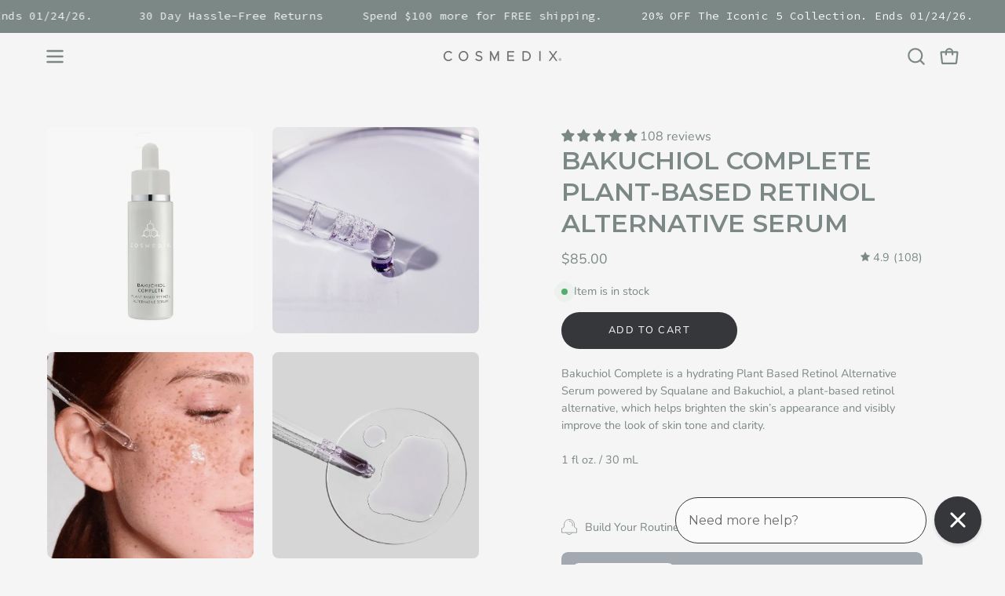

--- FILE ---
content_type: text/html; charset=utf-8
request_url: https://www.cosmedix.com/products/bakuchiol-complete?section_id=api-product-grid-item
body_size: 1737
content:
<div id="shopify-section-api-product-grid-item" class="shopify-section"><div data-api-content><div class="product-grid-item  carousel__item one-quarter mobile--one-half grid-item--column-1 grid-item--even grid-item--third-tablet"
   data-slide
  data-product-block
  
  
  id="product-item--api-product-grid-item--7233762001077--1768722894"><div class="product-grid-item__image"
    
    data-product-media-container><div class="product__media__container product__media__container--landscape" style="--aspect-ratio: 1.0;">
      <a class="product__media__holder"
        href="/products/bakuchiol-complete"
        aria-label="Bakuchiol Complete Plant-Based Retinol Alternative Serum"
        data-grid-link
         ><deferred-loading
            class="product__media__image product__media__image--hover-slide"
            data-product-media-featured
            
          >
<figure class="lazy-image background-size-cover is-loading product__media product__media--featured-visible"
        style=""
        data-product-image
              data-grid-image>
        <img src="//www.cosmedix.com/cdn/shop/files/bakuchiol-complete-plant-based-retinol-alternative-serum-664828.jpg?crop=center&amp;height=2599&amp;v=1726917388&amp;width=2000" alt="Bakuchiol Complete Plant - Based Retinol Alternative Serum - C O S M E D I X" width="2000" height="2599" loading="lazy" sizes="(min-width: 1440px) calc((100vw - 120px - 60px) / 4), (min-width: 1024px) calc((100vw - 120px - 60px) / 4), (min-width: 768px) calc((100vw - 40px - 40px) / 3), calc((100vw - 40px - 20px) / 2)" srcset="
//www.cosmedix.com/cdn/shop/files/bakuchiol-complete-plant-based-retinol-alternative-serum-664828.jpg?v=1726917388&amp;width=180 180w, //www.cosmedix.com/cdn/shop/files/bakuchiol-complete-plant-based-retinol-alternative-serum-664828.jpg?v=1726917388&amp;width=240 240w, //www.cosmedix.com/cdn/shop/files/bakuchiol-complete-plant-based-retinol-alternative-serum-664828.jpg?v=1726917388&amp;width=300 300w, //www.cosmedix.com/cdn/shop/files/bakuchiol-complete-plant-based-retinol-alternative-serum-664828.jpg?v=1726917388&amp;width=360 360w, //www.cosmedix.com/cdn/shop/files/bakuchiol-complete-plant-based-retinol-alternative-serum-664828.jpg?v=1726917388&amp;width=400 400w, //www.cosmedix.com/cdn/shop/files/bakuchiol-complete-plant-based-retinol-alternative-serum-664828.jpg?v=1726917388&amp;width=460 460w, //www.cosmedix.com/cdn/shop/files/bakuchiol-complete-plant-based-retinol-alternative-serum-664828.jpg?v=1726917388&amp;width=540 540w, //www.cosmedix.com/cdn/shop/files/bakuchiol-complete-plant-based-retinol-alternative-serum-664828.jpg?v=1726917388&amp;width=560 560w, //www.cosmedix.com/cdn/shop/files/bakuchiol-complete-plant-based-retinol-alternative-serum-664828.jpg?v=1726917388&amp;width=590 590w, //www.cosmedix.com/cdn/shop/files/bakuchiol-complete-plant-based-retinol-alternative-serum-664828.jpg?v=1726917388&amp;width=606 606w, //www.cosmedix.com/cdn/shop/files/bakuchiol-complete-plant-based-retinol-alternative-serum-664828.jpg?v=1726917388&amp;width=630 630w, //www.cosmedix.com/cdn/shop/files/bakuchiol-complete-plant-based-retinol-alternative-serum-664828.jpg?v=1726917388&amp;width=670 670w, //www.cosmedix.com/cdn/shop/files/bakuchiol-complete-plant-based-retinol-alternative-serum-664828.jpg?v=1726917388&amp;width=720 720w, //www.cosmedix.com/cdn/shop/files/bakuchiol-complete-plant-based-retinol-alternative-serum-664828.jpg?v=1726917388&amp;width=738 738w, //www.cosmedix.com/cdn/shop/files/bakuchiol-complete-plant-based-retinol-alternative-serum-664828.jpg?v=1726917388&amp;width=770 770w, //www.cosmedix.com/cdn/shop/files/bakuchiol-complete-plant-based-retinol-alternative-serum-664828.jpg?v=1726917388&amp;width=814 814w, //www.cosmedix.com/cdn/shop/files/bakuchiol-complete-plant-based-retinol-alternative-serum-664828.jpg?v=1726917388&amp;width=900 900w, //www.cosmedix.com/cdn/shop/files/bakuchiol-complete-plant-based-retinol-alternative-serum-664828.jpg?v=1726917388&amp;width=1024 1024w, //www.cosmedix.com/cdn/shop/files/bakuchiol-complete-plant-based-retinol-alternative-serum-664828.jpg?v=1726917388&amp;width=1080 1080w, //www.cosmedix.com/cdn/shop/files/bakuchiol-complete-plant-based-retinol-alternative-serum-664828.jpg?v=1726917388&amp;width=1296 1296w, //www.cosmedix.com/cdn/shop/files/bakuchiol-complete-plant-based-retinol-alternative-serum-664828.jpg?v=1726917388&amp;width=1410 1410w, //www.cosmedix.com/cdn/shop/files/bakuchiol-complete-plant-based-retinol-alternative-serum-664828.jpg?v=1726917388&amp;width=1512 1512w, //www.cosmedix.com/cdn/shop/files/bakuchiol-complete-plant-based-retinol-alternative-serum-664828.jpg?v=1726917388&amp;width=1524 1524w, //www.cosmedix.com/cdn/shop/files/bakuchiol-complete-plant-based-retinol-alternative-serum-664828.jpg?v=1726917388&amp;width=1728 1728w, //www.cosmedix.com/cdn/shop/files/bakuchiol-complete-plant-based-retinol-alternative-serum-664828.jpg?v=1726917388&amp;width=1950 1950w, //www.cosmedix.com/cdn/shop/files/bakuchiol-complete-plant-based-retinol-alternative-serum-664828.jpg?v=1726917388&amp;width=2000 2000w" class="is-loading">
      </figure><span class="visually-hidden">Bakuchiol Complete Plant - Based Retinol Alternative Serum - C O S M E D I X</span>
          </deferred-loading><deferred-loading
            class="product__media__hover product__media__hover--slide"
            
          >
<figure class="lazy-image background-size-cover is-loading product__media__hover-img product__media__hover-img--visible product__media"
        style=""
        data-product-image-hover>
        <img src="//www.cosmedix.com/cdn/shop/files/bakuchiol-complete-plant-based-retinol-alternative-serum-908056.jpg?crop=center&amp;height=2599&amp;v=1726917388&amp;width=2000" alt="Bakuchiol Complete Plant - Based Retinol Alternative Serum - C O S M E D I X" width="2000" height="2599" loading="lazy" sizes="(min-width: 1440px) calc((100vw - 120px - 60px) / 4), (min-width: 1024px) calc((100vw - 120px - 60px) / 4), (min-width: 768px) calc((100vw - 40px - 40px) / 3), calc((100vw - 40px - 20px) / 2)" srcset="
//www.cosmedix.com/cdn/shop/files/bakuchiol-complete-plant-based-retinol-alternative-serum-908056.jpg?v=1726917388&amp;width=180 180w, //www.cosmedix.com/cdn/shop/files/bakuchiol-complete-plant-based-retinol-alternative-serum-908056.jpg?v=1726917388&amp;width=240 240w, //www.cosmedix.com/cdn/shop/files/bakuchiol-complete-plant-based-retinol-alternative-serum-908056.jpg?v=1726917388&amp;width=300 300w, //www.cosmedix.com/cdn/shop/files/bakuchiol-complete-plant-based-retinol-alternative-serum-908056.jpg?v=1726917388&amp;width=360 360w, //www.cosmedix.com/cdn/shop/files/bakuchiol-complete-plant-based-retinol-alternative-serum-908056.jpg?v=1726917388&amp;width=400 400w, //www.cosmedix.com/cdn/shop/files/bakuchiol-complete-plant-based-retinol-alternative-serum-908056.jpg?v=1726917388&amp;width=460 460w, //www.cosmedix.com/cdn/shop/files/bakuchiol-complete-plant-based-retinol-alternative-serum-908056.jpg?v=1726917388&amp;width=540 540w, //www.cosmedix.com/cdn/shop/files/bakuchiol-complete-plant-based-retinol-alternative-serum-908056.jpg?v=1726917388&amp;width=560 560w, //www.cosmedix.com/cdn/shop/files/bakuchiol-complete-plant-based-retinol-alternative-serum-908056.jpg?v=1726917388&amp;width=590 590w, //www.cosmedix.com/cdn/shop/files/bakuchiol-complete-plant-based-retinol-alternative-serum-908056.jpg?v=1726917388&amp;width=606 606w, //www.cosmedix.com/cdn/shop/files/bakuchiol-complete-plant-based-retinol-alternative-serum-908056.jpg?v=1726917388&amp;width=630 630w, //www.cosmedix.com/cdn/shop/files/bakuchiol-complete-plant-based-retinol-alternative-serum-908056.jpg?v=1726917388&amp;width=670 670w, //www.cosmedix.com/cdn/shop/files/bakuchiol-complete-plant-based-retinol-alternative-serum-908056.jpg?v=1726917388&amp;width=720 720w, //www.cosmedix.com/cdn/shop/files/bakuchiol-complete-plant-based-retinol-alternative-serum-908056.jpg?v=1726917388&amp;width=738 738w, //www.cosmedix.com/cdn/shop/files/bakuchiol-complete-plant-based-retinol-alternative-serum-908056.jpg?v=1726917388&amp;width=770 770w, //www.cosmedix.com/cdn/shop/files/bakuchiol-complete-plant-based-retinol-alternative-serum-908056.jpg?v=1726917388&amp;width=814 814w, //www.cosmedix.com/cdn/shop/files/bakuchiol-complete-plant-based-retinol-alternative-serum-908056.jpg?v=1726917388&amp;width=900 900w, //www.cosmedix.com/cdn/shop/files/bakuchiol-complete-plant-based-retinol-alternative-serum-908056.jpg?v=1726917388&amp;width=1024 1024w, //www.cosmedix.com/cdn/shop/files/bakuchiol-complete-plant-based-retinol-alternative-serum-908056.jpg?v=1726917388&amp;width=1080 1080w, //www.cosmedix.com/cdn/shop/files/bakuchiol-complete-plant-based-retinol-alternative-serum-908056.jpg?v=1726917388&amp;width=1296 1296w, //www.cosmedix.com/cdn/shop/files/bakuchiol-complete-plant-based-retinol-alternative-serum-908056.jpg?v=1726917388&amp;width=1410 1410w, //www.cosmedix.com/cdn/shop/files/bakuchiol-complete-plant-based-retinol-alternative-serum-908056.jpg?v=1726917388&amp;width=1512 1512w, //www.cosmedix.com/cdn/shop/files/bakuchiol-complete-plant-based-retinol-alternative-serum-908056.jpg?v=1726917388&amp;width=1524 1524w, //www.cosmedix.com/cdn/shop/files/bakuchiol-complete-plant-based-retinol-alternative-serum-908056.jpg?v=1726917388&amp;width=1728 1728w, //www.cosmedix.com/cdn/shop/files/bakuchiol-complete-plant-based-retinol-alternative-serum-908056.jpg?v=1726917388&amp;width=1950 1950w, //www.cosmedix.com/cdn/shop/files/bakuchiol-complete-plant-based-retinol-alternative-serum-908056.jpg?v=1726917388&amp;width=2000 2000w" class="is-loading">
      </figure></deferred-loading></a><div class="product-grid-item__quick-buy"
        ><a class="btn--quick pill"
              href="/products/bakuchiol-complete"
              aria-label="Quick Buy"
              data-handle="bakuchiol-complete"
              data-button-quick-view
              data-grid-link
              >
              <span class="btn__inner">
                <svg aria-hidden="true" focusable="false" role="presentation" class="icon icon-shopping-bag" viewBox="0 0 192 192"><path d="M156.6 162H35.4a6.075 6.075 0 0 1-6-5.325l-10.65-96A6 6 0 0 1 24.675 54h142.65a6.001 6.001 0 0 1 5.925 6.675l-10.65 96a6.076 6.076 0 0 1-6 5.325v0Z" stroke="currentColor" stroke-linecap="round" stroke-linejoin="round"/><path d="M66 78V54a30 30 0 1 1 60 0v24" stroke="currentColor" stroke-linecap="round" stroke-linejoin="round"/><circle class="cart-indicator" cx="96" cy="108" r="15"/></svg>
                <span class="btn__text">Quick Buy</span>
                <span class="btn__loader">
                  <svg height="18" width="18" class="svg-loader">
                    <circle r="7" cx="9" cy="9" />
                    <circle stroke-dasharray="87.96459430051421 87.96459430051421" r="7" cx="9" cy="9" />
                  </svg>
                </span>
              </span>
            </a></div></div>
  </div><div class="product-grid-item__info product-grid-item__info--inline"
    >
      <div class="product-grid-item__info-content">
        <a class="product-grid-item__title font-heading" href="/products/bakuchiol-complete" aria-label="Bakuchiol Complete Plant-Based Retinol Alternative Serum" data-grid-link>Bakuchiol Complete Plant-Based Retinol Alternative Serum</a> <span class="product-grid-item__info-separator"></span> <a class="product-grid-item__price price" href="/products/bakuchiol-complete" data-grid-link>
$85.00</a>
      </div><p class="product-cutline" style="color: var(--accent);">Retinol Alternative AM/PM</p><a href="/products/bakuchiol-complete" class="product-grid-item__rating" data-grid-link><div class="product__rating" data-product-rating role="img" aria-label="4.87 out of 5.0 stars" tabindex="-1"><span class="rating__star" aria-hidden="true" style="--percent: 2.0%">
        <span class="rating__star__empty"><svg width="25px" height="25px" viewBox="0 0 25 25" class="icon icon-star icon-star--empty"><polygon fill-rule="nonzero" points="16.2212909 8.77064179 12.5128412 0.870224269 8.80343056 8.77064179 0.512841234 10.0374085 6.51243703 16.1862739 5.09643337 24.8702243 12.5128412 20.7696377 19.9292491 24.8702243 18.5122845 16.1862739 24.5128412 10.0374085"></polygon></svg><svg width="25px" height="25px" viewBox="0 0 25 25" class="icon icon-star icon-star--empty"><polygon fill-rule="nonzero" points="16.2212909 8.77064179 12.5128412 0.870224269 8.80343056 8.77064179 0.512841234 10.0374085 6.51243703 16.1862739 5.09643337 24.8702243 12.5128412 20.7696377 19.9292491 24.8702243 18.5122845 16.1862739 24.5128412 10.0374085"></polygon></svg><svg width="25px" height="25px" viewBox="0 0 25 25" class="icon icon-star icon-star--empty"><polygon fill-rule="nonzero" points="16.2212909 8.77064179 12.5128412 0.870224269 8.80343056 8.77064179 0.512841234 10.0374085 6.51243703 16.1862739 5.09643337 24.8702243 12.5128412 20.7696377 19.9292491 24.8702243 18.5122845 16.1862739 24.5128412 10.0374085"></polygon></svg><svg width="25px" height="25px" viewBox="0 0 25 25" class="icon icon-star icon-star--empty"><polygon fill-rule="nonzero" points="16.2212909 8.77064179 12.5128412 0.870224269 8.80343056 8.77064179 0.512841234 10.0374085 6.51243703 16.1862739 5.09643337 24.8702243 12.5128412 20.7696377 19.9292491 24.8702243 18.5122845 16.1862739 24.5128412 10.0374085"></polygon></svg><svg width="25px" height="25px" viewBox="0 0 25 25" class="icon icon-star icon-star--empty"><polygon fill-rule="nonzero" points="16.2212909 8.77064179 12.5128412 0.870224269 8.80343056 8.77064179 0.512841234 10.0374085 6.51243703 16.1862739 5.09643337 24.8702243 12.5128412 20.7696377 19.9292491 24.8702243 18.5122845 16.1862739 24.5128412 10.0374085"></polygon></svg></span>
        <span class="rating__star__full"><svg width="25px" height="25px" viewBox="0 0 25 25" class="icon icon-star icon-star--full"><polygon fill-rule="nonzero" points="16.2212909 8.77064179 12.5128412 0.870224269 8.80343056 8.77064179 0.512841234 10.0374085 6.51243703 16.1862739 5.09643337 24.8702243 12.5128412 20.7696377 19.9292491 24.8702243 18.5122845 16.1862739 24.5128412 10.0374085"></polygon></svg><svg width="25px" height="25px" viewBox="0 0 25 25" class="icon icon-star icon-star--full"><polygon fill-rule="nonzero" points="16.2212909 8.77064179 12.5128412 0.870224269 8.80343056 8.77064179 0.512841234 10.0374085 6.51243703 16.1862739 5.09643337 24.8702243 12.5128412 20.7696377 19.9292491 24.8702243 18.5122845 16.1862739 24.5128412 10.0374085"></polygon></svg><svg width="25px" height="25px" viewBox="0 0 25 25" class="icon icon-star icon-star--full"><polygon fill-rule="nonzero" points="16.2212909 8.77064179 12.5128412 0.870224269 8.80343056 8.77064179 0.512841234 10.0374085 6.51243703 16.1862739 5.09643337 24.8702243 12.5128412 20.7696377 19.9292491 24.8702243 18.5122845 16.1862739 24.5128412 10.0374085"></polygon></svg><svg width="25px" height="25px" viewBox="0 0 25 25" class="icon icon-star icon-star--full"><polygon fill-rule="nonzero" points="16.2212909 8.77064179 12.5128412 0.870224269 8.80343056 8.77064179 0.512841234 10.0374085 6.51243703 16.1862739 5.09643337 24.8702243 12.5128412 20.7696377 19.9292491 24.8702243 18.5122845 16.1862739 24.5128412 10.0374085"></polygon></svg><svg width="25px" height="25px" viewBox="0 0 25 25" class="icon icon-star icon-star--full"><polygon fill-rule="nonzero" points="16.2212909 8.77064179 12.5128412 0.870224269 8.80343056 8.77064179 0.512841234 10.0374085 6.51243703 16.1862739 5.09643337 24.8702243 12.5128412 20.7696377 19.9292491 24.8702243 18.5122845 16.1862739 24.5128412 10.0374085"></polygon></svg></span>
      </span>
      <span class="product__rating__value visually-hidden" aria-hidden="true">4.9</span></div></a></div>
</div></div></div>

--- FILE ---
content_type: text/javascript; charset=utf-8
request_url: https://www.cosmedix.com/products/bakuchiol-complete.js
body_size: 1012
content:
{"id":7233762001077,"title":"Bakuchiol Complete Plant-Based Retinol Alternative Serum","handle":"bakuchiol-complete","description":"\u003cdiv data-mce-fragment=\"1\" class=\"accentuate_subtitle\"\u003eBakuchiol Complete is a hydrating Plant Based Retinol Alternative Serum powered by Squalane and Bakuchiol, a plant-based retinol alternative, which helps brighten the skin’s appearance and visibly improve the look of skin tone and clarity.\u003c\/div\u003e\n\u003cdiv data-mce-fragment=\"1\" class=\"accentuate_subtitle\"\u003e\u003cbr\u003e\u003c\/div\u003e\n\u003cdiv data-mce-fragment=\"1\" class=\"accentuate_subtitle\"\u003e1 fl oz. \/ 30 mL\u003c\/div\u003e\n\u003cdiv data-mce-fragment=\"1\" class=\"accentuate_subtitle\"\u003e\n\u003cspan\u003e\u003c\/span\u003e\u003cbr\u003e\n\u003c\/div\u003e\n\u003cdiv data-mce-fragment=\"1\" class=\"product-form__input product-form__quantity\"\u003e\u003cbr\u003e\u003c\/div\u003e","published_at":"2022-04-29T13:09:29-04:00","created_at":"2022-04-29T13:02:53-04:00","vendor":"C O S M E D I X","type":"Retinol Alternative","tags":["Age-defying","Aloe","Bakuchiol","BF-24","DEFY-A","earth-month","gentle-clean-green","Gifts by Price_$100 \u0026 Under","gifts-100","Ingredient Family_Retinoids","optimized","Plant Based Retinol","Product Type_Serum","Serum","Skin Concern_Fine Lines \u0026 Wrinkles","skin-prep","TryNowAutomated","vday-sale","winter-essentials"],"price":8500,"price_min":8500,"price_max":8500,"available":true,"price_varies":false,"compare_at_price":null,"compare_at_price_min":0,"compare_at_price_max":0,"compare_at_price_varies":false,"variants":[{"id":42087504314549,"title":"Default Title","option1":"Default Title","option2":null,"option3":null,"sku":"931317010","requires_shipping":true,"taxable":true,"featured_image":null,"available":true,"name":"Bakuchiol Complete Plant-Based Retinol Alternative Serum","public_title":null,"options":["Default Title"],"price":8500,"weight":113,"compare_at_price":null,"inventory_management":"shopify","barcode":"847137055950","quantity_rule":{"min":1,"max":null,"increment":1},"quantity_price_breaks":[],"requires_selling_plan":false,"selling_plan_allocations":[{"price_adjustments":[],"price":8500,"compare_at_price":null,"per_delivery_price":8500,"selling_plan_id":2323153077,"selling_plan_group_id":"9402f4355599fa10a1d1c9da30afbe7549aa9534"}]}],"images":["\/\/cdn.shopify.com\/s\/files\/1\/0434\/2972\/4319\/files\/bakuchiol-complete-plant-based-retinol-alternative-serum-664828.jpg?v=1726917388","\/\/cdn.shopify.com\/s\/files\/1\/0434\/2972\/4319\/files\/bakuchiol-complete-plant-based-retinol-alternative-serum-908056.jpg?v=1726917388","\/\/cdn.shopify.com\/s\/files\/1\/0434\/2972\/4319\/products\/bakuchiol-complete-665486.gif?v=1698074940","\/\/cdn.shopify.com\/s\/files\/1\/0434\/2972\/4319\/files\/bakuchiol-complete-plant-based-retinol-alternative-serum-383432.jpg?v=1726917388","\/\/cdn.shopify.com\/s\/files\/1\/0434\/2972\/4319\/files\/bakuchiol-complete-plant-based-retinol-alternative-serum-905347.jpg?v=1726917388"],"featured_image":"\/\/cdn.shopify.com\/s\/files\/1\/0434\/2972\/4319\/files\/bakuchiol-complete-plant-based-retinol-alternative-serum-664828.jpg?v=1726917388","options":[{"name":"Title","position":1,"values":["Default Title"]}],"url":"\/products\/bakuchiol-complete","media":[{"alt":"Bakuchiol Complete Plant - Based Retinol Alternative Serum - C O S M E D I X","id":30891863736501,"position":1,"preview_image":{"aspect_ratio":1.0,"height":2000,"width":2000,"src":"https:\/\/cdn.shopify.com\/s\/files\/1\/0434\/2972\/4319\/files\/bakuchiol-complete-plant-based-retinol-alternative-serum-664828.jpg?v=1726917388"},"aspect_ratio":1.0,"height":2000,"media_type":"image","src":"https:\/\/cdn.shopify.com\/s\/files\/1\/0434\/2972\/4319\/files\/bakuchiol-complete-plant-based-retinol-alternative-serum-664828.jpg?v=1726917388","width":2000},{"alt":"Bakuchiol Complete Plant - Based Retinol Alternative Serum - C O S M E D I X","id":30891863769269,"position":2,"preview_image":{"aspect_ratio":1.0,"height":2000,"width":2000,"src":"https:\/\/cdn.shopify.com\/s\/files\/1\/0434\/2972\/4319\/files\/bakuchiol-complete-plant-based-retinol-alternative-serum-908056.jpg?v=1726917388"},"aspect_ratio":1.0,"height":2000,"media_type":"image","src":"https:\/\/cdn.shopify.com\/s\/files\/1\/0434\/2972\/4319\/files\/bakuchiol-complete-plant-based-retinol-alternative-serum-908056.jpg?v=1726917388","width":2000},{"alt":"Bakuchiol Complete - cosmedix-shop","id":28461454426293,"position":3,"preview_image":{"aspect_ratio":1.0,"height":600,"width":600,"src":"https:\/\/cdn.shopify.com\/s\/files\/1\/0434\/2972\/4319\/products\/bakuchiol-complete-665486.gif?v=1698074940"},"aspect_ratio":1.0,"height":600,"media_type":"image","src":"https:\/\/cdn.shopify.com\/s\/files\/1\/0434\/2972\/4319\/products\/bakuchiol-complete-665486.gif?v=1698074940","width":600},{"alt":"Bakuchiol Complete Plant - Based Retinol Alternative Serum - C O S M E D I X","id":30891863802037,"position":4,"preview_image":{"aspect_ratio":1.0,"height":2000,"width":2000,"src":"https:\/\/cdn.shopify.com\/s\/files\/1\/0434\/2972\/4319\/files\/bakuchiol-complete-plant-based-retinol-alternative-serum-383432.jpg?v=1726917388"},"aspect_ratio":1.0,"height":2000,"media_type":"image","src":"https:\/\/cdn.shopify.com\/s\/files\/1\/0434\/2972\/4319\/files\/bakuchiol-complete-plant-based-retinol-alternative-serum-383432.jpg?v=1726917388","width":2000},{"alt":"Bakuchiol Complete Plant - Based Retinol Alternative Serum - C O S M E D I X","id":30891863834805,"position":5,"preview_image":{"aspect_ratio":1.0,"height":2000,"width":2000,"src":"https:\/\/cdn.shopify.com\/s\/files\/1\/0434\/2972\/4319\/files\/bakuchiol-complete-plant-based-retinol-alternative-serum-905347.jpg?v=1726917388"},"aspect_ratio":1.0,"height":2000,"media_type":"image","src":"https:\/\/cdn.shopify.com\/s\/files\/1\/0434\/2972\/4319\/files\/bakuchiol-complete-plant-based-retinol-alternative-serum-905347.jpg?v=1726917388","width":2000}],"requires_selling_plan":false,"selling_plan_groups":[{"id":"9402f4355599fa10a1d1c9da30afbe7549aa9534","name":"TryNow","options":[{"name":"Try Before You Buy for","position":1,"values":["14 days"]}],"selling_plans":[{"id":2323153077,"name":"Try Before You Buy for 14 days","description":null,"options":[{"name":"Try Before You Buy for","position":1,"value":"14 days"}],"recurring_deliveries":false,"price_adjustments":[]}],"app_id":null}]}

--- FILE ---
content_type: text/javascript
request_url: https://cdn.shopify.com/extensions/019b4728-9930-73fc-8cab-0c18b9315567/replika-extension-11/assets/replikascript.js
body_size: 2501
content:
///--------------Color customization --------------------
var repitColor=document.getElementById('repitColor').value;
var repitTextColor=document.getElementById('repitTextColor').value;

///--------------Get dynamic script from server ----------
var scriptsrc="";
let xhr = new XMLHttpRequest();
let shopUrl=window.location.protocol+'//'+window.location.host;
var currentURL = decodeURIComponent(window.location.href);
var replikakeyScript ="";
if (currentURL.indexOf("replika_key=") > -1) {
  var queryString = currentURL.split("?")[1];
  var urlParams = new URLSearchParams(queryString.split("#")[0]);
  replikakeyScript = urlParams.get("replika_key");
} else{
  replikakeyScript = getCookie("myreplika-replikakey-v4");
}

var scriptTagV4 = "";
let url = 'https://www.myreplika.com/Shopify/GetDynamicScriptURL?shopUrl='+shopUrl+'&replikaKey='+replikakeyScript;
xhr.open("GET", url, false);
xhr.onreadystatechange = function () {
  if (this.readyState == 4 && this.status == 200) {
    //var script = document.createElement('script');
    //script.src = this.responseText;
      scriptsrc = this.responseText;
      scriptTagV4 = decodeURIComponent(scriptsrc);
    //script.async = true;
    //document.head.appendChild(script);
  }
}
xhr.send();

///---------------Script V4-------------
var replikastr = "replika_key=",
  replikaparamstr = "replika_param=";
//var tag = document.querySelector('script[src*="Resources/Script"]');
//if (tag != undefined) {
// // scriptTagV4 = decodeURIComponent(tag.src);
//  scriptTagV4 = decodeURIComponent(scriptsrc);
//}

//setting replika cookies
var currentURL = decodeURIComponent(window.location.href);
if (currentURL.indexOf("replika_key=") > -1) {
  var queryString = currentURL.split("?")[1];
  var urlParams = new URLSearchParams(queryString.split("#")[0]);
  var replikakey = urlParams.get("replika_key");
  var replikaparam = urlParams.get("replika_param");

  if (replikakey != null) {
    setCookie("myreplika-replikakey-v4", replikakey, 7);
  }

  if (replikaparam != null) {
    setCookie("myreplika-replikaparam-v4", replikaparam, 7);
  }

  if(currentURL.indexOf("is_curation=") > -1) {
    var isCuration= urlParams.get("is_curation");
    setCookie("isCuration", isCuration, 7);
  }else {
    setCookie("isCuration", 0, 7);
  }

  loadReplikaScriptV4(replikaparam, replikakey);
} 
else if (getCookie("myreplika-replikakey-v4") != "" && getCookie("myreplika-replikaparam-v4") != "") {
  var replikaparam = getCookie("myreplika-replikaparam-v4");
  var replikakey = getCookie("myreplika-replikakey-v4");
  loadReplikaScriptV4(replikaparam, replikakey);
}

function loadReplikaScriptV4(replikaparam, replikakey) {
  var constReplikaParamString = "{REPLIKAPARAM}";
  if (scriptTagV4.indexOf(constReplikaParamString) > -1) {
    //Remove existing script V4 script tag
    //if (tag) {
    //  tag.parentElement.removeChild(tag);
    //}

    //Add new script
    var myScript = document.createElement("script");
    myScript.setAttribute("id", replikakey);
    myScript.setAttribute(
      "src",
      scriptTagV4.replace(constReplikaParamString, replikaparam)
    );
      myScript.setAttribute("type", "text/javascript");
      myScript.async = true;
    document.body.appendChild(myScript);
  }
}
///---------------End of Script V4-------------

///---------------Append Repit buttons for collections ----------
var dominterval=0;
var appendedButtons=0;
//repit button for lsiting section
setInterval(function () {
 // var homePageButton = document.getElementsByClassName("card-information");
  var homePageButton = document.getElementsByClassName("product-grid-item__info");
  if (homePageButton.length > 0) {    
    var cards = document.getElementsByClassName("product-grid-item__info");     
    for (let i = 0; i < homePageButton.length; i++) {
      if(dominterval<=i){
        console.log(dominterval+'$$'+i);
        const repItButtonStyle =
          "display: none;color: "+repitColor+";background-color: "+repitColor+";font-size: 1.5rem;letter-spacing: .1rem;line-height: 18px;width: 100%;margin: 1rem 0;justify-content: center;align-items: center;border: 0;padding: 0 3rem;text-decoration: none;color: "+repitTextColor+";transition: box-shadow 0.1s ease;appearance: none;text-align: center;min-height: 47px;cursor: pointer;position: relative; z-index: 3;";
        var repItButton = createRepItButton(repItButtonStyle);
        var childElement = homePageButton[i].querySelector(".price");
        if(childElement!==null){
          var phandle=homePageButton[i].querySelector("a").getAttribute('href');
          console.log(phandle);
          var producturl  = new URL(window.location.origin +phandle);
          console.log(producturl.pathname.split("/").pop());
          repItButton.setAttribute('myReplikaHandle', producturl.pathname.split("/").pop());
          cards[i].append(repItButton);
        }
      }
      appendedButtons=i+1;
    }
    dominterval=appendedButtons;

    if (window.repQuery) {
      window.initializeReplika("myreplikashopifyrepitbutton");
    }
  }
}, 1000);

//create repit button
function createRepItButton(repItButtonStyle) {
  var repItButton = document.createElement("button");
  var linkText = document.createTextNode("Add to Board");
  repItButton.appendChild(linkText);
  repItButton.title = "Add to Board";
  repItButton.type = "button";
  //repItButton.className = "myreplikarepitbutton";
  repItButton.className = "myreplikashopifyrepitbutton";
  //repItButton.setAttribute('data-productfilter', 'myreplikaproductlisting');
  repItButton.style.cssText += repItButtonStyle;
  return repItButton;
}

window.getBrandProductDetails =async function (rootElement) {
  var producthandle=rootElement.attr("myReplikaHandle");
  if(typeof producthandle !== "undefined"){
    var productInfo=await getProductDetails(rootElement.attr("myReplikaHandle"));
    //console.log(productInfo);
    return productInfo;
  }else{
    // console.log(rootElement);
    // console.log("inside");
    return {};
  }
};

///--------------Enable Repika buttons-----------
var replikaIntervalctr = 1;
var replikaInterval = setInterval(function () {
  if (parseInt(replikaIntervalctr) <= 100) {
    try {
      if (window.repQuery) {
        window.initializeReplika();   
        clearInterval(replikaInterval);
      }
    } catch (e) {}
    replikaIntervalctr = parseInt(replikaIntervalctr) + 1;
  } else clearInterval(replikaInterval);
}, 500);

///---------------Add ReplikaAttribution cart note when page loads-------------

let clrCartUpdateInterval = false;
let addAttributionToCartItems = true;
let cartUpdateIntervalId = setInterval(function () {
  const replikaAttribution = getCookie("myreplika-replikaparam-v4");
  if(replikaAttribution) {
    addNoteAttributeJson();
    clearInterval(cartUpdateIntervalId);
  }
}, 2000);

//get cookie
function setCookie(cname, cvalue, exdays) {
  var cSpecialAttributes = ";SameSite=None";
  var httpP = window.location.protocol;
  if (httpP.indexOf("https:") > -1) cSpecialAttributes += ";Secure";

  var d = new Date();
  d.setTime(d.getTime() + exdays * 24 * 60 * 60 * 1000);
  var expires = "expires=" + d.toUTCString();
  document.cookie =
    cname + "=" + cvalue + ";" + expires + cSpecialAttributes + ";path=/";
}

//set cookie
function getCookie(cname) {
  var name = cname + "=";
  var decodedCookie = decodeURIComponent(document.cookie);
  var ca = decodedCookie.split(";");
  for (var i = 0; i < ca.length; i++) {
    var c = ca[i];
    while (c.charAt(0) == " ") {
      c = c.substring(1);
    }
    if (c.indexOf(name) == 0) {
      return c.substring(name.length, c.length);
    }
  }
  return "";
}

//get product details using shopify ajax api
async function getProductDetails(producthandle) {
  //console.log(producthandle);
  var productDetails={};
  await fetch(window.Shopify.routes.root + 'products/'+producthandle+'.js')
  .then(response => response.json())
  .then(data=>{
    //console.log(data);
    if(data.hasOwnProperty('id')){
      //console.log("inside product info");
      productDetails = {
        ProductId: data.id,
        ProductName: data.title,
        ProductPrice: (data.price>0)?data.price/100:0.00,
        ProductCurrency: "$",
        ProductUrl: window.location.origin +data.url,
        ProductImage: data.featured_image,
      };
    }
  });
  return productDetails;
}

///---------------Set utm parameters for tracking -----------
// window.onload=function(){
//   var url = window.location.href; 
//   var replikaRef=getCookie('myreplika-replikaparam-v4');
//   var refValue= getCookie('_shopify_sa_p');
//   var isCuration=getCookie('isCuration');

//   if(url.indexOf('replika_key') > -1) {
//     console.log("replika param exist");
//   }else if((replikaRef.length>0)&&(isCuration.length>0)&&(isCuration==0)){
//     if(refValue.length<=0){
//       if (url.indexOf('utm_campaign') > -1){
//         console.log("utm param exists");
//       }else if(url.indexOf('?') > -1){
//         url += '&utm_campaign='+replikaRef+'&utm_source=replika&utm_medium=replika';
//         window.location.href = url;
//       }else{
//         url += '?utm_campaign='+replikaRef+'&utm_source=replika&utm_medium=replika';
//         window.location.href = url;
//       }
//     } 
//   }
// };

//add to cart 
var addEelements = document.querySelectorAll('form[action="/cart/add"]');
for (var i = 0; i < addEelements.length; i++) {
  addReplikaAttribution(addEelements[i]);
  // var replikaRef=getCookie('myreplika-replikaparam-v4');
  // var isCuration=getCookie('isCuration');
  // if((replikaRef.length>0)&&(isCuration.length>0)&&(isCuration==0)){
  //   var replikaPropertyInput = document.createElement("input");
  //   replikaPropertyInput.type = "hidden";
  //   replikaPropertyInput.name = "properties[_replikaAttribution]";
  //   replikaPropertyInput.value = replikaRef;
  //   addEelements[i].appendChild(replikaPropertyInput);
  // }
  addEelements[i].addEventListener('click',function(e){
    setTimeout(function() { addNoteAttribute(); }, 2000);
  } );
}

var addNoteAttribute = function() {
  var replikaRef=getCookie('myreplika-replikaparam-v4');
  var isCuration=getCookie('isCuration');
  if((replikaRef.length>0)&&(!isCuration || isCuration.length == 0 || (isCuration.length>0 && isCuration==0))){
    var formData = new FormData();
    formData.append("attributes[ReplikaAttribution]", replikaRef);
    fetch(window.Shopify.routes.root + 'cart/update.js', {
      method: 'POST',
      body: formData
    })
    .then(response => response.json());
    //.then(data => //console.log(data));
    //console.log("cart updated");
  }
};

var addNoteAttributeJson = function() {
  var replikaRef=getCookie('myreplika-replikaparam-v4');
  var isCuration=getCookie('isCuration');
  var replikaProvider=getCookie('myreplika-provider-v4');
  var replikaProviderObj=JSON.parse(replikaProvider);
  if((replikaRef.length>0)&&(!isCuration || isCuration.length == 0 || (isCuration.length>0 && isCuration==0))){
    let attributes = {
            ReplikaAttribution: replikaRef,
    };
    if(replikaProvider) {
      attributes = {
        ...attributes,
        ...{"ReplikaSellerId": replikaProviderObj?.id ?? '',
            "ReplikaSellerName": replikaProviderObj?.fullname ?? '',
            "ReplikaStoreName": replikaProviderObj?.store ?? ''
          }
      };
    }
    console.log("Replika Attributes", attributes);
    fetch(window.Shopify.routes.root + 'cart/update.js', {
      method: 'POST',
      headers: { 'Content-Type': 'application/json' },
      body: JSON.stringify({
        attributes: attributes
      })
    })
    .then(res => res.json())
  }
};

//add replika attribution popup form
//var optionEelements = document.getElementsByClassName("quick-add__submit");
var optionEelements = document.querySelectorAll('button[aria-haspopup="dialog"]');
for (var i = 0; i < optionEelements.length; i++) { 
	optionEelements[i].addEventListener('click',function(e){
    setTimeout(function() { 
      var listnew = document.querySelectorAll('form[action="/cart/add"]');
      for (var j = 0; j < listnew.length; j++) {
        var newitem= listnew[j].querySelectorAll('input[name="properties[_replikaAttribution]"]');
        if(newitem.length<=0){
          addReplikaAttribution(listnew[j]);
          //console.log("test data="+j);
        }
      }
    }, 2000);
	});
}

function addReplikaAttribution(formElement) {
  var replikaRef=getCookie('myreplika-replikaparam-v4');
  var isCuration=getCookie('isCuration');
  if((replikaRef.length>0)&&(!isCuration || isCuration.length == 0 || (isCuration.length>0 && isCuration==0))){
    var replikaPropertyInput = document.createElement("input");
    replikaPropertyInput.type = "hidden";
    replikaPropertyInput.name = "properties[_replikaAttribution]";
    replikaPropertyInput.value = replikaRef;
    formElement.appendChild(replikaPropertyInput);
  }
}


